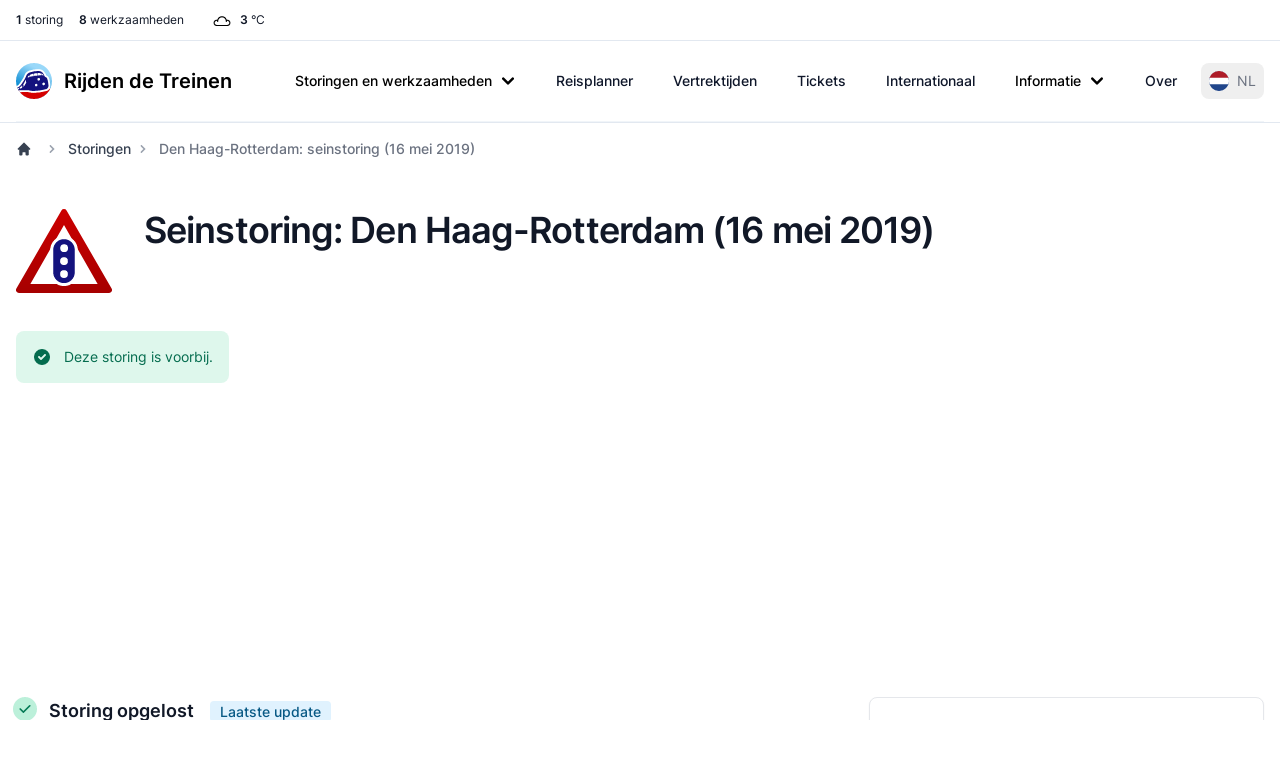

--- FILE ---
content_type: image/svg+xml
request_url: https://www.rijdendetreinen.nl/dynim/disruption/27543.svg
body_size: 16631
content:
<?xml version="1.0" encoding="utf-8"?><svg xmlns="http://www.w3.org/2000/svg" xmlns:xlink="http://www.w3.org/1999/xlink" width="1260" height="830"><svg xmlns="http://www.w3.org/2000/svg" width="1260" height="830" class="disruption-map" viewBox="164.19277108434 828 303.61445783133 200" x="0" y="0" style="clip-rule: evenodd; fill-rule: evenodd"><rect x="-1400" y="-1500" width="4800" height="1501" style="fill: #BFDFF5" /><rect x="-1400" y="0" width="1401" height="2400" style="fill: #BFDFF5" /><polygon points="0,1286 -700,2000 0,2000" style="fill: #BDD3DC" /><rect x="1" y="0" width="3400" height="2400" style="fill: #BDD3DC" /><g id="base-map"><path d="M-351.163-489.927h1163.48v1628.19h-1163.48z" transform="matrix(.99258 0 0 .99248 348.558 486.242)" style="fill: #bfdff5; fill-rule: nonzero" /><path d="M107.879 3562.53 0 3672.7v942.64h3298.06V70.599l-258.5.491c-3.5 0-6.24 2.714-6.24 5.832v71.588c0 3.129 2.74 5.858 6.24 5.858l29.96-.794c3.51 0 6.24 2.718 6.24 5.832 0 2.729.77 36.185.77 36.185 0 3.5-2.72 6.229-5.85 6.229-2.71 0-52.52-.382-52.52-.382-3.5 0-6.22 2.733-6.22 5.832v172.384c0 3.099 2.72 5.828 6.22 5.828l138.52-1.164c3.5 0 6.22 2.713 6.22 5.843l.41 292.206c1.17 3.515 0 3.897 3.5 7.381l26.07 25.304c3.5 3.5 2.34 3.901 3.5 7.385v281.723c-.4 5.06-.78 4.68-3.11 7.78l-79.37 79.78c-2.33 3.1-2.75 2.7-3.12 7.77v313.24c0 3.5-2.74 6.22-5.84 6.22-2.72 0-182.88.41-182.88.41-4.31.37-3.88 0-7.81 3.08l-53.68 52.95c-1.57 3.08-2.72 2.7-2.72 7.37 0 0 .38 180.15.38 182.87 0 3.12 2.72 5.83 6.22 5.83h203.13c5.05.4 4.67.79 7.78 3.13l119.07 119.06c3.5 3.5 3.12 3.9 3.5 7.4l.39 212.08c-.39 5.05-.77 4.63-3.1 7.75l-178.23 178.21c-3.5 3.5-3.5 2.73-7.38 3.5h-54.89c-3.1 0-5.82 2.72-5.82 6.25l.38 71.19c1.17 3.51 0 3.89 3.5 7.4l78.99 78.98c2.33 3.1 2.74 2.72 3.53 8.16l.38 120.63c0 3.51-2.72 6.24-5.85 6.24-2.72 0-138.14.38-138.14.38-5.07.42-4.67.78-7.78 3.12l-81.71 82.08c-3.12 2.37-2.74 2.74-7.79 3.15h-72.39c-3.1 0-5.81 2.7-5.81 6.18l.38 58c0 3.51-2.72 6.23-5.86 6.23h-21c-4.28-1.15-3.88 0-7.79-3.92l-62.64-63.02c-3.89-3.88-3.5-2.7-7.77-3.88h-113.64c-3.1 0-5.84 2.73-5.84 6.24l-.37 59.9c0 3.53-2.75 6.24-5.85 6.24h-127.65c-3.1 0-5.81 2.72-5.81 6.2l.38 132.68c.4 5.08.78 4.69 3.5 8.21l272.78 272.37c2.71 3.5 3.1 3.1 3.49 8.16l-.39 268.1c-.77 3.86 0 3.86-3.49 8.16l-88.34 88.33c-3.49 4.28-2.72 4.28-3.49 8.16l-.38 92.22c0 3.5 2.71 6.23 5.82 6.23l65 .37c3.11 0 5.83 2.74 5.83 5.86.38 2.72 0 70.04 0 70.04-.78 3.88 0 3.88-3.5 8.16l-195.34 196.11c-1.19 1.55-1.96 3.1-1.96 4.68 0 1.57 1.55 3.12 3.11 3.12 0 0 100 .37 102.75.37 3.11 0 5.83 2.73 5.83 6.24v53.71c0 3.49 2.71 6.2 5.81 6.2 2.75 0 73.18.77 75.89.77 3.14 0 5.86 2.73 5.86 6.24v176.25c-.78 3.9 0 3.9-3.91 7.79l-50.18 50.58c-3.92 3.93-3.13 3.93-3.92 7.79v28.01c0 3.51-2.71 6.23-5.81 6.23h-325.69c-3.15 0-5.86-2.72-5.86-6.23l.38-261.07c.4-5.08.78-4.69 3.12-7.8l79.79-79.37c2.32-3.11 2.72-2.74 3.1-7.77 0 0 0-196.88-.38-199.61 0-3.12-2.72-5.86-5.86-5.86h-112.43c-3.91-.77-3.52.4-8.19-3.5 0 0-145.91-145.53-147.86-147.45-2.35-2.33-6.2-2.33-8.56 0l-49.81 49c-3.1 2.35-1.94 2.75-8.18 3.53h-179.01c-3.89-.78-3.49.37-8.15-3.53l-145.93-146.69c-1.96-3.5-2.73-2.71-3.11-8.53l-.4-113.64c0-3.48-2.72-6.21-5.82-6.21h-43.98c-3.12 0-5.83 2.73-5.83 6.21v38.9c-.79 3.9 0 3.9-3.5 8.17l-63.43 63.82c-3.51 1.97-2.73 2.75-8.57 3.12h-127.64c-3.5 0-6.21-2.72-6.21-5.84v-26.07c0-3.11 2.71-5.84 6.21-5.84h34.64c3.5 0 6.21-2.72 6.21-5.82 0-2.73.4-66.55.4-70.44 0-3.1-2.35-5.85-5.83-5.85h-37.75c-5.05.4-4.65.77-7.79 3.13l-110.5 110.89c-3.11 2.32-2.71 2.73-7.79 3.12h-95.71c-3.5 0-4.27-2.35-4.27-5.45 0-2.71.36-40.08.36-43.98 0-3.1-2.33-7.38-5.84-7.38l-39.3-.37c-5.82.37-5.04 1.14-8.56 3.09 0 0-57.58 58.35-59.52 60.31-2.33 2.33-2.33 6.24.39 8.96l31.89 30.72c2.73 2.73 2.73 2.73 3.91 7.8v42.4c0 3.5-2.75 6.23-5.85 6.23H881.853v77.43c-.397 4.27-.397 4.27-2.729 8.17l-165.77 166.15c-4.293 2.73-4.293 2.73-8.179 2.73l-182.108-.4c-3.5 0-6.233-2.71-6.233-5.85 0-2.71-.396-52.13-.396-54.82 0-3.15-2.722-5.85-6.218-5.85 0 0-221.793.78-224.511.78-3.129 0-5.847 2.7-5.847 6.2l.767 48.26c0 3.5-2.717 6.22-5.82 6.22h-73.16c-4.271-1.16-4.271-1.16-7.782-3.9l-83.267-83.24c-2.717-3.51-2.717-3.51-3.885-7.78 0 0 1.168-54.89 1.168-66.15" transform="matrix(.3502 0 0 .35014 0 0)" style="fill: #bdd3dc; fill-rule: nonzero" /><g style="stroke-width: 1.0001; stroke-dasharray: none"><path d="M765.795-306.533c0 1.232-.964 2.192-2.067 2.192l-36.971.132c-1.229 0-2.196-.96-2.196-2.048 0-.96-.148-1.928-.148-1.928v-27.575s-.136-.96-.136-1.917c0-1.099-.964-2.059-2.196-2.059h-68.046c-1.229 0-2.2-.964-2.2-2.06 0-.96-.276-50.487-.276-51.44 0-1.103-.956-2.056-2.207-2.056l-84.952.272c-1.365.276-1.365 0-2.593 1.233l-19.124 18.935c-1.236 1.232-1.236.956-2.612 1.232h-24.877c-1.791.14-1.512.405-2.748 1.096l-34.495 34.299c-1.248 1.236-1.248.96-2.62 1.236l-119.183.136c-1.803.133-1.523.408-2.759 1.093l-45.354 44.999c-1.247 1.228-1.247.96-2.608 1.228l-18.845.136c-1.372.276-1.372 0-2.608 1.247l-58.015 57.895c-.684 1.232-.957.956-.957 2.872l.137 53.507c0 1.924-.276 1.648-.964 2.88 0 0-15.821 15.496-16.505 16.191-.824.821-.824 2.193.147 3.149l16.91 16.743c1.228 1.504.952 1.504 1.228 2.88v67.087c.144 2.056.416 1.776 1.1 3.012l24.208 24.291c1.504 1.224 1.504.945 2.88 1.224l68.594-.132c.552 0 1.104.548 1.104 1.096 0 .544-.276 1.096-.681 1.652l-14.033 14.135c-1.236 1.497-.96 1.497-1.236 2.869l-.128 69.558c.276 1.916.404 1.777 1.232 2.884l18.414 18.38c1.519 1.239 1.519.964 2.891 1.239l51.696.137c1.229 0 2.189.96 2.189 2.052 0 .956-.133 7.272-.133 7.272.133 2.059.408 1.776 1.108 3.019l10.291 10.421c.696 1.247.983.963 1.108 3.027v40.6c-.276 1.368 0 1.368-1.376 2.747l-69.415 69.139c-1.247 1.512-.975 1.512-1.247 2.873l.272 11.126c-.276 1.365 0 1.365-1.36 2.729l-24.892 24.427-7.835 7.952c-1.096.832-.957.96-2.744 1.096h-14.427l-4.686.137c-1.792-.137-1.648-.273-2.74-1.097l-18.29-18.383c-1.103-.82-.967-.953-2.759-1.096l-2.192-.129h-33.823c-1.784-.14-1.651-.276-2.744-1.103l-20.628-20.712c-1.089-.832-.96-.96-2.74-1.107l-19.794.147c-1.799-.147-1.655-.276-2.755-1.1l-3.987-4.108a2.193 2.193 0 0 1 0-3.024 54700 54700 0 0 1 24.332-24.015c1.38-1.368.824-1.368 1.38-2.74v-25.104c0-1.916-.288-1.644-.957-2.88l-33.819-33.615c-.691-1.228-.963-.964-.963-2.872l-.152-37.183c0-1.236.964-2.192 2.064-2.192.968 0 41.102-.265 41.102-.265 1.939 0 1.663-.279 2.892-.971l21.312-21.676c1.38-1.372 1.104-1.372 1.38-2.74V17.64c0-1.104-.968-2.067-2.215-2.067l-50.989.139c-1.236 0-2.204-.963-2.204-2.052 0-.964-.268-45.135-.268-45.135-.28-1.379 0-1.379-1.24-2.884l-29.148-29.083c-1.511-1.232-1.511-.964-2.891-1.232l-18.282.136c-1.916 0-1.64.276-2.883.96L86.43-45.195a2.183 2.183 0 0 1-3.024 0C82.722-45.883 54.55-73.87 54.55-73.87c-1.531-1.228-1.531-.952-2.895-1.228 0 0-27.489.128-28.453.128-1.096 0-2.074.964-2.074 2.2l.143 92.462c-.28 1.368 0 1.368-1.232 2.873L6.701 35.744c-1.24 1.508-.967 1.508-1.24 2.876v111.942c-.275 1.376 0 1.376-1.239 2.88l-19.654 19.483c-1.236 1.508-.96 1.508-1.236 2.884v42.395c-.276 1.361 0 1.361-1.239 2.88l-21.313 21.532c-1.228 1.512-.953 1.512-1.228 2.88v66.947c-.273 1.368 0 1.368-1.24 2.872l-95.819 95.762c-1.239 1.515-.963 1.515-1.239 2.887v61.735c.276 1.92.416 1.776 1.239 2.88l44.266 44.3c1.52 1.239 1.52.971 2.892 1.239h24.604c1.92.276 1.644.548 2.888 1.236l30.928 31.408c1.239.692.963.971 3.023.832h82.205c1.1 0 2.063.967 2.063 2.196v4.943c0 1.236-.963 2.192-2.067 2.192l-53.461-.14c-1.111 0-2.071.964-2.071 2.193l.132 11.115c-.272 1.376 0 1.376-1.225 2.88l-20.069 19.903c-1.383 1.092-1.247.96-2.763 1.092h-53.193c-1.24.136-1.364 0-2.751 1.096 0 0-32.568 32.924-33.275 33.612a2.17 2.17 0 0 0 0 3.012l21.724 21.676c1.52 1.239 1.656.823 2.896 1.239h43.298c1.239.408 1.368 0 2.611 1.501l13.886 13.727c1.236 1.508.96 1.508 1.236 2.876v14.396c0 1.248-.96 2.208-2.06 2.208h-44.949c-2.075.136-1.799-.14-3.032-.821l-34.779-34.575c-1.239-.688-.967-.963-2.887-1.232l-69.283-.136c-1.927.276-1.787.405-2.891 1.228l-14.982 14.684c-.813.82-2.2.82-2.876.132-.699-.684-33.407-33.059-33.407-33.059-1.512-.96-1.512-.96-2.896-.96l-17.597.136c-1.361 0-1.361 0-2.876.956l-29.556 29.779c-.824.816-.824 2.184.132 3.148l41.511 41.299c1.523.956 1.523.956 2.891.956l55.536-.276c1.788.133 1.656.276 2.892 1.24l14.014 13.852c1.1.828.971.964 2.891.964l29.148-.136c1.232 0 2.185-.964 2.185-2.064 0-.96-.129-25.791-.129-26.751 0-1.093.964-2.049 2.204-2.049l32.579.132c1.928.276 1.644.548 2.888 1.236l18.965 19.48c1.248.68.972.956 3.024.82l41.518-.14c1.232 0 1.655.964 1.655 2.06 0 .968.276 4.948.276 6.312l60.888-.14c1.112 0 2.072-.96 2.072-2.192V718.25c-.416-1.792-.416-1.792-1.388-2.759l-11.27-10.825c-.96-.967-.96-2.332-.125-3.163l21.029-21.26c1.236-.692.96-.964 3.017-1.108l13.882.144c1.239 0 2.071 1.516 2.071 2.608 0 1.368-.129 14.544-.129 15.496 0 1.107.261 1.928 1.505 1.928h33.807c1.796-.14 1.656-.269 2.756-1.097l39.046-39.106c1.096-.817.96-.956 2.74-1.096h13.334c1.229 0 2.06.967 2.06 2.067 0 1.361-.125 23.864-.125 24.828 0 1.092-.979 2.056-2.211 2.056h-12.23c-1.24 0-2.204.96-2.204 2.056v9.199c0 1.096.964 2.056 2.204 2.056h45.089c2.068-.14 1.792-.415 3.024-1.103l22.401-22.496c1.251-1.512.975-1.512 1.251-2.88v-13.72c0-1.236.953-2.199 2.064-2.199h15.519c1.1 0 2.075.963 2.075 2.203l.139 40.055c.137 2.053.401 1.781 1.097 3.013l51.545 51.715c1.64 1.383 1.511.975 2.895 1.247h63.235c2.181-.272 1.776-.416 2.872-1.247l17.598-17.272a2.17 2.17 0 0 1 3.023 0l52.233 51.987c1.663 1.372 1.524.96 2.896 1.236h39.722c1.104 0 2.064.956 2.064 2.056.144.945.144 70.386.144 70.386-.144 1.78-.276 1.64-1.104 2.74l-28.173 27.984c-.839 1.096-.971.952-1.115 2.74l-.132 92.05c0 1.236.971 2.203 2.071 2.203H548.59c1.107 0 2.067-.967 2.067-2.203v-9.865c.276-1.383 0-1.383 1.372-2.755l17.745-17.839c1.365-1.368 1.089-1.368 1.365-2.733v-62.15c0-1.229-.964-2.192-2.06-2.192-.972 0-25.845-.272-26.805-.272-1.107 0-2.067-.96-2.067-2.2v-18.936c0-1.228-.956-2.192-2.052-2.192l-36.291-.136c-.552 0-1.104-.548-1.104-1.096 0-.552.276-1.096.68-1.64l69.007-69.15c1.247-1.504.967-1.504 1.247-2.884 0 0 .132-23.724 0-24.68a2.125 2.125 0 0 0-2.071-2.071l-22.953-.137c-1.092 0-2.06-.956-2.06-2.184l.132-32.515c.273-1.376 0-1.376 1.24-2.884l31.211-31.155c1.232-1.5.964-1.5 1.232-2.872l.137-94.515c-.137-1.784-.28-1.655-1.24-2.883l-96.37-96.03c-.953-1.24-1.089-1.104-1.229-2.88l-.136-46.776c0-1.236.96-2.203 2.052-2.203h45.094c1.104 0 2.067-.964 2.067-2.192l.14-21.128c0-1.24.96-2.196 2.06-2.196h40.139c1.511.412 1.372 0 2.751 1.368l22.118 22.232c1.383 1.36 1.258.952 2.766 1.36h7.423c1.104 0 2.056-.956 2.056-2.184l-.139-20.444c0-1.236.967-2.192 2.063-2.192h25.572c1.788-.14 1.645-.283 2.752-1.104l28.864-28.939c1.104-.821.964-.968 2.748-1.096l48.801-.148c1.1 0 2.067-.96 2.067-2.192l-.143-42.527c-.276-1.92-.408-1.78-1.229-2.88l-27.911-27.844c-1.248-1.247-.832-1.379-1.248-2.615l-.124-25.104c0-1.232.956-2.188 2.06-2.188h19.385c1.368-.276 1.368 0 2.608-1.24l62.959-62.827c.824-1.096.964-.956 1.104-2.744l-.14-74.766c-.14-1.24 0-1.38-1.24-2.608l-42.066-41.976c-1.096-.823-.949-.975-2.74-1.096h-71.758c-1.247 0-2.207-.971-2.207-2.063l-.133-64.479c0-1.644.405-1.5.956-2.608l18.966-18.648c1.387-1.103 1.247-.971 2.759-1.103l64.604-.137c1.103 0 2.067-.963 2.067-2.199v-110.43c.151-1.784.276-1.652 1.096-2.752l2.759-2.74 25.285-25.379c.832-1.096.956-.957 1.107-2.744v-99.326c-.419-1.228 0-1.368-1.247-2.6l-7.563-7.552-1.64-1.372c-1.24-1.228-.824-1.368-1.24-2.593v-5.624c0-.695-.276-27.031-.276-51.862" transform="matrix(.9927 0 0 .99251 348.601 486.258)" style="display: inline; fill: #cceccd; fill-rule: nonzero; stroke: #369dc5; stroke-width: 1.0001; stroke-dasharray: none" /></g><path d="M-282.648 821.896c1.24.967 1.24.967 2.744 1.379h25.856c1.096 0 2.052-.964 2.052-2.192l-.272-17.023c0-1.228.96-2.181 2.064-2.181l79.317-.276c1.236 0 2.192.953 2.192 2.056 0 .953.143 18.376.143 19.34 0 1.104.96 2.06 2.2 2.06l64.335.14c1.368 0 1.368 0 2.891-.96l58.56-58.583c.824-1.375.824-1.375.964-2.884v-27.295l-9.211-.272c-1.927.272-1.659.548-2.887 1.236l-8.391 8.36c-1.232.688-.963.956-3.023.828h-22.398c-2.071.128-1.795-.14-3.031-.832l-14.162-14.676c-1.228-.68-.956-.956-2.891-1.228h-14.151c-1.239 0-2.195.96-2.195 2.052 0 .96-.137 4.951-.137 6.312 0 1.372-.275 1.784-1.251 3.292l-22.956 23.183c-1.096.824-.96.957-2.88.957h-44.678c-1.928 0-1.784-.133-2.891-.957l-19.106-19.339c-1.232-.964-1.096-1.096-2.884-1.232h-69.293c-1.777.132-1.641.268-2.873 1.232l-22.409 22.639c0 3.969-.139 22.772-.139 22.772.415 1.508.415 1.508 1.375 2.747l29.416 29.348" transform="matrix(.9927 0 0 .99251 348.601 486.258)" style="fill: #cceccd; fill-rule: nonzero; stroke: #359cc4; stroke-width: 1px" /><path d="M112.993-266.916c.823-.821 2.199-.821 2.887-.125.68.68 8.239 8.092 8.92 8.78a2.17 2.17 0 0 1 0 3.023l-46.67 46.67c-1.383 1.103-1.515.967-2.751 1.103l-19.079.136c-.545 0-1.096-.548-1.096-1.107 0-.54.272-1.088.684-1.64zm126.568-83.588c.548 0 1.096.551 1.096 1.092 0 .548-.272 1.104-.684 1.655l-13.999 14.132c-1.236 1.24-1.372 1.104-2.608 1.24l-12.903-.136c-1.236.136-1.376 0-2.752 1.096l-33.218 33.086c-1.096.812-.96.952-2.884 1.224h-5.628c-1.232.144-1.368 0-2.747 1.115l-13.724 13.712a2.149 2.149 0 0 1-3.016 0c-.688-.676-7.283-7.272-7.963-7.956-.688-.684-.688-2.06.132-2.887l56.009-56.145c1.379-1.096 1.243-.952 2.748-1.096zM61.655-189.077c-.824-.832-2.192-.832-3.163.14l-36.926 36.922c-1.236 1.512-.956 1.512-1.236 2.88l-.132 61.217c0 1.239.956 2.199 2.056 2.199.967 0 27.73-.136 28.698-.136 1.096 0 2.052-.96 2.052-2.199l-.136-13.176c.272-1.368 0-1.368 1.228-2.887l21.147-21.128c1.236-1.515.96-1.515 1.236-2.88l.136-44.345c-.276-1.916-.416-1.78-1.236-2.884zm208.384-165.547c.136-1.784.276-1.652 1.096-2.74l11.535-11.539c1.369-1.089 1.369-.816 2.741-1.089l81.403-.143c.548 0 1.1.548 1.1 1.096s-.276 1.1-.688 1.648l-13.863 13.863c-1.369 1.107-1.369.824-2.741 1.107h-35.557c-1.38.269-1.38 0-2.744 1.093l-9.476 9.607c-1.368 1.1-1.368.832-2.743 1.1h-27.871c-1.096 0-2.056-.967-2.056-2.203zm171.734-45.573c-1.379.275-1.379 0-2.748 1.096l-19.079 19.086c-.412.544-.68 1.096-.68 1.652 0 .544.544 1.092 1.092 1.092h33.355c1.379-.276 1.379 0 2.747-1.096l19.355-19.223c.412-.548.681-1.096.681-1.644 0-.548-.545-1.1-1.093-1.1zM-98.959 573.434c1.512 1.239 1.512.963 2.884 1.239h26.902c1.928.272 1.652.548 2.884 1.236l13.999 14.559c1.236.676.96.952 3.028.816h23.879c1.927-.276 1.784-.412 2.887-1.236 1.096-1.096 2.604-2.883 3.288-3.571a2.149 2.149 0 0 0 0-3.016l-50.925-51.201c-1.232-.681-.956-.96-2.88-1.24h-19.91c-1.368-.272-1.368 0-2.873-1.229l-25.95-25.81c-1.096-.82-.96-.964-2.751-1.096h-18.943c-1.777.132-1.641.276-2.744 1.096 0 0-30.063 30.062-30.743 30.75-.695.681-.695 2.06.268 3.024l7 7.003c.964.953 2.343.953 3.024.276.68-.699 17.847-18.13 17.847-18.13.96-.964 2.328-.964 3.016-.272.691.68 46.813 46.802 46.813 46.802zm-113.25 35.145c.681.688 2.056.688 3.024-.276l23.607-23.614c.688-.677 2.056-.677 3.016.276l31.57 31.574c1.516 1.236 1.516.96 2.888 1.236h36.378c1.372-.276 1.372 0 2.887-1.236l10.568-10.428c.68-.691.68-2.059-.276-3.023l-39.678-39.527c-1.504-1.247-1.504-.971-2.88-1.247l-60.264-.128c-1.372.272-1.372 0-2.876 1.232l-25.266 25.258c-.96.968-.96 2.332-.273 3.024.681.68 16.887 16.199 17.575 16.879zm-17.575 31.711c-.82.833-.82 2.19 0 3.023.681.68 23.199 23.191 23.883 23.887.696.68 2.068.68 2.888-.151l10.703-10.836c1.1-.824.964-.964 2.888-1.236h36.374c1.096 0 2.056-.964 2.056-2.192v-5.632c-.412-1.78-.412-1.78-1.368-2.748l-11.803-11.803c-1.512-.964-1.512-.964-2.884-.964h-52.585c-1.916.272-1.776.416-2.872 1.24zm620.62-537.123v37.198c-.272 1.368 0 1.368-1.368 2.744l-70.696 70.696c-1.239 1.508-.967 1.508-1.239 2.876l.272 11.119c-.272 1.372 0 1.372-1.368 2.744l-27.591 28.003c-1.096.82-.956.971-2.748 1.103h-16.335c-1.791-.132-1.651-.283-2.751-1.103l-24.291-24.424c-1.096-.831-.956-.967-2.748-1.103l-31.302-.276c-1.776-.14-1.64-.276-2.74-1.096l-20.734-21.29a2.153 2.153 0 0 1 0-3.009c.68-.691 121.632-121.761 121.632-121.761 1.504-1.24 1.916-.828 3.296-1.103h62.589c1.791.136 1.655.275 2.747 1.103l14.143 14.419c1.229 1.504.957 1.776 1.229 3.156z" transform="matrix(.9927 0 0 .99251 348.601 486.258)" style="display: inline; fill: #cceccd; fill-rule: nonzero; stroke: #359cc4; stroke-width: 1.0001; stroke-miterlimit: 3.864; stroke-dasharray: none" /><path d="M214.715 46.198h12.215c1.38.276 1.38 0 2.751 1.368l35.83 35.558 9.472 9.751c.824 1.096.956.952.956 2.872l.136 20.727m-486.919 492.653-8.096 8.1c-1.232 1.512-.964 1.512-1.232 2.88v11.531m110.23-124.905-4.385 4.116m91.143 68.904 21.551-21.823m.416 9.468h-9.479m-140.84 49.005-15.099 14.959m68.908-27.447 29.11-29.102m-99.666-28.69-15.927 16.063M330.164 75.297v9.191M194.536 230.404l5.631-5.48m47.222 13.451-4.944 5.212M390.98 104.539h5.575m-9.97 41.45 3.567 3.439m-61.901 54.762 3.704 3.564m-40.089 47.501 2.876 2.747m-524.938 382.836-7.823 7.691m86.347 6.032v8.368" transform="matrix(.9927 0 0 .99251 348.601 486.258)" style="fill: none; fill-rule: nonzero; stroke: #359cc4; stroke-width: .38px; stroke-miterlimit: 3.864" /><path d="m128.904-63.442 81.449-85.701" transform="matrix(.9927 0 0 .99251 348.601 486.258)" style="fill: none; stroke: #369dc5; stroke-width: 1px" /></g><g class="lines" style="stroke: #aaa; stroke-width: 2"><path d="M404 812 C 404 812 408 812 412 816 L424 828" id="line-36-107" style="fill: none" /><path d="M424 828 L428 832 C 432 836 432 840 432 840" id="line-107-813" style="fill: none" /><path d="M432 852 L432 840" id="line-501-813" style="fill: none" /><path d="M432 864 L432 852" id="line-500-501" style="fill: none" /><path d="M432 864 L432 876" id="line-500-816" style="fill: none" /><path d="M432 892 L432 876" id="line-195-816" style="fill: none" /><path d="M268 888 L268 880 C 268 876 264 868 264 868" id="line-213-214" style="fill: none" /><path d="M268 888 L268 900" id="line-213-216" style="fill: none" /><path d="M268 900 L268 912" id="line-216-407" style="fill: none" /><path d="M280 936 L276 932 C 272 928 268 920 268 916 L268 912" id="line-144-407" style="fill: none" /><path d="M280 936 L288 944" id="line-144-147" style="fill: none" /><path d="M288 944 L304 960 C 308 964 312 968 316 968 L324 968" id="line-147-422" style="fill: none" /><path d="M364 968 L324 968" id="line-411-422" style="fill: none" /><path d="M468 1104 L440 1104 C 436 1104 436 1104 432 1100 L412 1080 C 408 1076 408 1072 408 1068 L408 1044 C 408 1040 408 1040 404 1036 L392 1024 C 388 1020 392 1016 388 1012 L376 1000 L368 992 C 364 988 364 988 364 984 L364 968" id="line-61-411" style="fill: none" /><path d="M364 980 L364 968" id="line-410-411" style="fill: none" /><path d="M364 980 L364 984 C 364 988 368 992 368 992" id="line-410-414" style="fill: none" /><path d="M376 1000 L368 992" id="line-413-414" style="fill: none" /><path d="M384 1008 L376 1000" id="line-401-413" style="fill: none" /><path d="M392 1016 L384 1008" id="line-98-401" style="fill: none" /><path d="M392 1016 C 392 1016 396 1020 400 1020 L408 1020" id="line-98-541" style="fill: none" /><path d="M424 1020 L408 1020" id="line-124-541" style="fill: none" /><path d="M468 1104 L452 1104 L432 1124 C 428 1128 424 1128 424 1128" id="line-61-185" style="fill: none" /><path d="M424 1128 L372 1128" id="line-185-405" style="fill: none" /><path d="M324 1180 C 324 1180 324 1176 328 1172 L372 1128" id="line-75-405" style="fill: none" /><path d="M324 1180 L324 1196 C 324 1200 324 1204 320 1204 L292 1204" id="line-75-395" style="fill: none" /><path d="M276 1204 L292 1204" id="line-281-395" style="fill: none" /><path d="M276 1204 L272 1204 C 268 1204 268 1204 264 1200 L252 1188" id="line-281-297" style="fill: none" /><path d="M232 1172 C 232 1172 236 1172 240 1176 L252 1188" id="line-112-297" style="fill: none" /><path d="M232 1172 L208 1172" id="line-112-211" style="fill: none" /><path d="M140 1172 L208 1172" id="line-37-211" style="fill: none" /><path d="M140 1172 L120 1172 C 116 1172 112 1172 112 1176 L112 1180" id="line-37-329" style="fill: none" /><path d="M112 1180 L112 1192" id="line-329-494" style="fill: none" /><path d="M112 1200 L112 1192" id="line-493-494" style="fill: none" /><path d="M332 812 L332 800 L340 792 L352 780" id="line-308-544" style="fill: none" /><path d="M368 764 L352 780" id="line-364-544" style="fill: none" /><path d="M380 752 L368 764" id="line-232-364" style="fill: none" /><path d="M380 752 C 380 752 388 744 392 744 L400 744 L404 744" id="line-232-428" style="fill: none" /><path d="M344 736 L368 712 C 372 708 376 708 376 708" id="line-219-244" style="fill: none" /><path d="M344 736 L336 744 C 332 748 332 752 332 752" id="line-219-237" style="fill: none" /><path d="M332 752 L332 784" id="line-237-483" style="fill: none" /><path d="M332 812 L332 784" id="line-308-483" style="fill: none" /><path d="M364 968 L364 852 C 364 848 372 836 372 836 L372 836 C 372 836 380 824 380 820 L380 780 L380 760 C 380 756 388 744 392 744 L400 744 L404 744" id="line-411-428" style="fill: none" /><path d="M460 708 L440 708" id="line-43-50" style="fill: none" /><path d="M428 720 C 428 720 428 716 432 712 C 436 708 440 708 440 708" id="line-44-50" style="fill: none" /><path d="M428 720 L428 736 C 428 740 420 744 416 744 L404 744" id="line-44-428" style="fill: none" /><path d="M568 776 L568 788" id="line-271-273" style="fill: none" /><path d="M568 800 L568 788" id="line-259-273" style="fill: none" /><path d="M568 800 L568 824 C 568 828 568 828 564 832 L560 836" id="line-259-471" style="fill: none" /><path d="M544 848 L560 836" id="line-467-471" style="fill: none" /><path d="M600 776 L600 784" id="line-102-420" style="fill: none" /><path d="M600 784 L600 792" id="line-420-438" style="fill: none" /><path d="M600 792 L600 800" id="line-438-448" style="fill: none" /><path d="M596 828 C 596 828 600 824 600 820 L600 800" id="line-132-448" style="fill: none" /><path d="M580 828 L588 828 L596 828" id="line-77-132" style="fill: none" /><path d="M580 828 L572 828 C 568 828 560 836 560 836" id="line-77-471" style="fill: none" /><path d="M632 792 L660 792" id="line-23-687" style="fill: none" /><path d="M692 804 L684 796 C 680 792 676 792 672 792 L660 792" id="line-89-687" style="fill: none" /><path d="M700 812 L692 804" id="line-87-89" style="fill: none" /><path d="M700 812 L708 820" id="line-87-764" style="fill: none" /><path d="M716 828 L708 820" id="line-315-764" style="fill: none" /><path d="M720 840 L720 836 C 720 832 716 828 716 828" id="line-163-315" style="fill: none" /><path d="M728 848 L724 848 C 720 848 720 840 720 840" id="line-162-163" style="fill: none" /><path d="M632 792 L644 780" id="line-23-24" style="fill: none" /><path d="M644 780 L656 768" id="line-24-54" style="fill: none" /><path d="M656 768 L672 752" id="line-54-354" style="fill: none" /><path d="M672 752 L688 736" id="line-354-391" style="fill: none" /><path d="M692 720 L692 728 C 692 732 688 736 688 736" id="line-172-391" style="fill: none" /><path d="M692 720 L692 700" id="line-172-225" style="fill: none" /><path d="M692 700 C 692 700 696 696 700 696 L720 696 C 724 696 724 696 728 692 L744 676" id="line-225-360" style="fill: none" /><path d="M768 652 L744 676" id="line-227-360" style="fill: none" /><path d="M768 652 L796 624" id="line-227-524" style="fill: none" /><path d="M796 624 L820 600" id="line-524-532" style="fill: none" /><path d="M764 584 L796 584" id="line-294-815" style="fill: none" /><path d="M820 600 L808 588 C 804 584 804 584 800 584 L796 584" id="line-532-815" style="fill: none" /><path d="M632 792 L688 792 C 692 792 696 792 700 788 L720 768 C 724 764 728 760 732 760 L808 760" id="line-23-31" style="fill: none" /><path d="M544 848 C 544 848 556 836 560 836 L568 836 C 572 836 572 844 572 844" id="line-467-470" style="fill: none" /><path d="M788 872 L788 896" id="line-6-11" style="fill: none" /><path d="M788 896 L788 904" id="line-11-184" style="fill: none" /><path d="M788 904 C 788 904 788 912 784 912 L748 912" id="line-184-526" style="fill: none" /><path d="M732 912 L748 912" id="line-251-526" style="fill: none" /><path d="M732 912 L716 912" id="line-251-377" style="fill: none" /><path d="M700 912 L716 912" id="line-299-377" style="fill: none" /><path d="M700 912 C 700 912 692 912 688 916 L680 924 C 676 928 672 928 672 928" id="line-299-458" style="fill: none" /><path d="M424 1020 L448 1020" id="line-124-125" style="fill: none" /><path d="M448 1020 L464 1020" id="line-125-548" style="fill: none" /><path d="M476 1020 L464 1020" id="line-423-548" style="fill: none" /><path d="M476 1020 C 476 1020 480 1020 484 1016 L488 1012" id="line-423-685" style="fill: none" /><path d="M500 1000 L488 1012" id="line-205-685" style="fill: none" /><path d="M500 1000 L512 988" id="line-205-546" style="fill: none" /><path d="M528 972 L512 988" id="line-210-546" style="fill: none" /><path d="M544 956 L528 972" id="line-13-210" style="fill: none" /><path d="M544 956 L560 940" id="line-13-307" style="fill: none" /><path d="M584 928 L576 928 C 572 928 560 940 560 940" id="line-106-307" style="fill: none" /><path d="M584 928 L624 928" id="line-106-198" style="fill: none" /><path d="M624 1040 L636 1040" id="line-266-269" style="fill: none" /><path d="M636 1040 C 636 1040 640 1040 644 1036 L652 1028" id="line-269-404" style="fill: none" /><path d="M672 1008 L652 1028" id="line-383-404" style="fill: none" /><path d="M684 996 L672 1008" id="line-367-383" style="fill: none" /><path d="M684 996 L720 960 C 724 956 732 956 732 956" id="line-367-416" style="fill: none" /><path d="M732 956 L748 956" id="line-416-502" style="fill: none" /><path d="M764 956 L748 956" id="line-356-502" style="fill: none" /><path d="M764 956 L772 956 C 776 956 780 952 780 952" id="line-356-762" style="fill: none" /><path d="M788 944 L780 952" id="line-355-762" style="fill: none" /><path d="M788 904 L788 932" id="line-184-358" style="fill: none" /><path d="M788 944 L788 932" id="line-355-358" style="fill: none" /><path d="M788 944 L788 964" id="line-355-357" style="fill: none" /><path d="M788 992 L788 964" id="line-335-357" style="fill: none" /><path d="M796 1012 L792 1008 C 788 1004 788 1004 788 1000 L788 992" id="line-115-335" style="fill: none" /><path d="M824 1040 L796 1012" id="line-85-115" style="fill: none" /><path d="M824 1040 L844 1060" id="line-85-488" style="fill: none" /><path d="M844 1060 C 844 1060 848 1064 848 1068 L848 1080 C 848 1084 848 1088 852 1092 L856 1096" id="line-488-492" style="fill: none" /><path d="M912 1164 L912 1156 C 912 1152 912 1152 908 1148 L856 1096" id="line-97-492" style="fill: none" /><path d="M912 1164 L912 1176" id="line-97-487" style="fill: none" /><path d="M676 1156 L728 1156" id="line-168-249" style="fill: none" /><path d="M728 1156 L740 1156" id="line-249-250" style="fill: none" /><path d="M752 1156 L740 1156" id="line-247-250" style="fill: none" /><path d="M752 1156 L764 1156" id="line-247-248" style="fill: none" /><path d="M796 1156 L764 1156" id="line-137-248" style="fill: none" /><path d="M796 1156 L860 1156" id="line-137-265" style="fill: none" /><path d="M912 1164 L912 1160 C 912 1156 908 1156 904 1156 L860 1156" id="line-97-265" style="fill: none" /><path d="M868 1256 L868 1228" id="line-402-431" style="fill: none" /><path d="M880 1208 L872 1216 C 868 1220 868 1228 868 1228" id="line-415-431" style="fill: none" /><path d="M880 1208 L896 1192" id="line-415-457" style="fill: none" /><path d="M896 1192 L912 1176" id="line-457-487" style="fill: none" /><path d="M676 1156 L704 1184" id="line-168-209" style="fill: none" /><path d="M704 1184 L724 1204" id="line-209-276" style="fill: none" /><path d="M724 1204 L752 1232" id="line-276-348" style="fill: none" /><path d="M752 1232 C 752 1232 764 1244 768 1244 L776 1244" id="line-348-517" style="fill: none" /><path d="M868 1256 C 868 1256 864 1244 860 1244 L776 1244" id="line-402-517" style="fill: none" /><path d="M468 1104 L516 1104" id="line-61-218" style="fill: none" /><path d="M516 1104 L544 1104" id="line-218-455" style="fill: none" /><path d="M544 1104 L560 1104" id="line-455-456" style="fill: none" /><path d="M580 1104 L560 1104" id="line-453-456" style="fill: none" /><path d="M624 1040 L624 1056 C 624 1060 620 1064 616 1068 L580 1104" id="line-266-453" style="fill: none" /><path d="M828 1308 C 828 1308 828 1304 832 1300 L864 1268 C 868 1264 868 1256 868 1256" id="line-161-402" style="fill: none" /><path d="M828 1308 L828 1324" id="line-161-437" style="fill: none" /><path d="M828 1324 L828 1348" id="line-437-440" style="fill: none" /><path d="M792 1416 L792 1440" id="line-62-342" style="fill: none" /><path d="M792 1416 L792 1388 C 792 1384 796 1380 796 1380" id="line-62-78" style="fill: none" /><path d="M796 1380 L808 1368" id="line-78-320" style="fill: none" /><path d="M808 1368 L828 1348" id="line-320-440" style="fill: none" /><path d="M792 1440 L792 1452" id="line-342-344" style="fill: none" /><path d="M888 1388 L884 1396" id="line-261-262" style="fill: none" /><path d="M884 1396 L884 1416" id="line-262-478" style="fill: none" /><path d="M884 1432 L884 1420 L884 1416" id="line-287-478" style="fill: none" /><path d="M884 1432 L884 1436 C 884 1440 868 1440 868 1440" id="line-287-433" style="fill: none" /><path d="M868 1440 L852 1440" id="line-433-486" style="fill: none" /><path d="M836 1440 L852 1440" id="line-426-486" style="fill: none" /><path d="M816 1440 L836 1440" id="line-331-426" style="fill: none" /><path d="M816 1440 L804 1440" id="line-331-723" style="fill: none" /><path d="M792 1440 L804 1440" id="line-342-723" style="fill: none" /><path d="M876 1380 C 876 1380 880 1380 884 1384 L888 1388" id="line-224-261" style="fill: none" /><path d="M876 1380 L868 1380" id="line-224-352" style="fill: none" /><path d="M868 1380 L864 1380 C 860 1380 852 1372 852 1372" id="line-352-432" style="fill: none" /><path d="M844 1364 L852 1372" id="line-417-432" style="fill: none" /><path d="M836 1356 L844 1364" id="line-203-417" style="fill: none" /><path d="M836 1356 L828 1348" id="line-203-440" style="fill: none" /><path d="M888 1388 L900 1388" id="line-261-312" style="fill: none" /><path d="M908 1400 C 908 1400 908 1388 904 1388 L900 1388" id="line-165-312" style="fill: none" /><path d="M908 1412 L908 1400" id="line-120-165" style="fill: none" /><path d="M908 1412 L908 1428" id="line-120-295" style="fill: none" /><path d="M1008 872 L1024 856 C 1028 852 1028 848 1028 848" id="line-51-522" style="fill: none" /><path d="M1008 872 L988 892 C 984 896 976 896 976 896" id="line-51-496" style="fill: none" /><path d="M948 896 L976 896" id="line-454-496" style="fill: none" /><path d="M936 896 L948 896" id="line-199-454" style="fill: none" /><path d="M916 896 L936 896" id="line-145-199" style="fill: none" /><path d="M916 896 L904 896" id="line-145-146" style="fill: none" /><path d="M904 896 L888 896" id="line-146-510" style="fill: none" /><path d="M868 904 C 868 904 876 896 880 896 L888 896" id="line-128-510" style="fill: none" /><path d="M868 904 C 868 904 860 912 856 912 L848 912 L844 912" id="line-128-538" style="fill: none" /><path d="M832 900 L844 912" id="line-156-538" style="fill: none" /><path d="M832 900 L820 888" id="line-156-545" style="fill: none" /><path d="M800 872 C 800 872 804 872 808 876 L820 888" id="line-9-545" style="fill: none" /><path d="M788 872 L800 872" id="line-6-9" style="fill: none" /><path d="M1028 848 C 1028 848 1028 840 1024 840 L1020 840" id="line-522-523" style="fill: none" /><path d="M988 836 C 988 836 992 840 996 840 L1020 840" id="line-316-523" style="fill: none" /><path d="M988 836 L960 808" id="line-316-400" style="fill: none" /><path d="M960 808 C 960 808 952 800 948 800 L920 800" id="line-400-476" style="fill: none" /><path d="M920 800 L900 800 C 896 800 896 800 892 796 L872 776" id="line-476-534" style="fill: none" /><path d="M808 760 L828 760" id="line-31-32" style="fill: none" /><path d="M828 760 L844 760" id="line-32-282" style="fill: none" /><path d="M844 760 L852 760 C 856 760 860 764 860 764" id="line-282-481" style="fill: none" /><path d="M860 764 L872 776" id="line-481-534" style="fill: none" /><path d="M852 716 L864 728 C 868 732 872 740 872 744 L872 776" id="line-153-534" style="fill: none" /><path d="M808 760 L820 748" id="line-31-33" style="fill: none" /><path d="M820 748 L836 732" id="line-33-460" style="fill: none" /><path d="M852 716 L836 732" id="line-153-460" style="fill: none" /><path d="M1008 660 L984 660" id="line-25-504" style="fill: none" /><path d="M960 680 L976 664 C 980 660 984 660 984 660 L984 660" id="line-406-504" style="fill: none" /><path d="M916 716 L920 716 C 924 716 924 716 928 712 L960 680" id="line-258-406" style="fill: none" /><path d="M872 716 L916 716" id="line-154-258" style="fill: none" /><path d="M852 716 L872 716" id="line-153-154" style="fill: none" /><path d="M1008 660 L1016 668" id="line-25-27" style="fill: none" /><path d="M1016 668 L1028 680" id="line-27-86" style="fill: none" /><path d="M1028 680 L1048 700" id="line-86-233" style="fill: none" /><path d="M1048 700 L1032 700" id="line-233-686" style="fill: none" /><path d="M1016 708 L1020 704 C 1024 700 1032 700 1032 700" id="line-123-686" style="fill: none" /><path d="M1016 708 L988 736" id="line-123-207" style="fill: none" /><path d="M988 736 L952 772" id="line-207-304" style="fill: none" /><path d="M952 772 C 952 772 948 776 944 776 L872 776" id="line-304-534" style="fill: none" /><path d="M1048 700 L1072 700" id="line-233-234" style="fill: none" /><path d="M1072 700 L1092 700 C 1096 700 1104 692 1104 692" id="line-234-372" style="fill: none" /><path d="M1072 724 L1060 712" id="line-178-785" style="fill: none" /><path d="M1048 700 L1060 712" id="line-233-785" style="fill: none" /><path d="M1072 724 L1076 728 C 1080 732 1084 732 1084 732" id="line-178-181" style="fill: none" /><path d="M1084 732 L1092 732" id="line-181-194" style="fill: none" /><path d="M1128 744 L1120 736 C 1116 732 1116 732 1112 732 L1092 732" id="line-192-194" style="fill: none" /><path d="M852 716 L828 692" id="line-153-379" style="fill: none" /><path d="M828 692 C 828 692 820 684 820 680 L820 664" id="line-379-507" style="fill: none" /><path d="M820 664 L820 600" id="line-507-532" style="fill: none" /><path d="M932 660 L984 660" id="line-362-504" style="fill: none" /><path d="M932 660 L884 660 C 880 660 868 648 868 648" id="line-362-394" style="fill: none" /><path d="M856 636 L868 648" id="line-254-394" style="fill: none" /><path d="M856 636 L820 600" id="line-254-532" style="fill: none" /><path d="M1008 660 L988 640" id="line-25-499" style="fill: none" /><path d="M972 624 L988 640" id="line-121-499" style="fill: none" /><path d="M972 624 C 972 624 968 620 968 616 L968 612" id="line-121-484" style="fill: none" /><path d="M968 576 L968 612" id="line-338-484" style="fill: none" /><path d="M924 232 L900 232 C 896 232 896 232 892 228 L880 216 C 876 212 876 212 872 212 L860 212" id="line-204-531" style="fill: none" /><path d="M836 212 L860 212" id="line-202-531" style="fill: none" /><path d="M796 212 L836 212" id="line-96-202" style="fill: none" /><path d="M796 212 L792 212 C 788 212 784 216 780 220 L764 236" id="line-96-783" style="fill: none" /><path d="M764 236 L752 248" id="line-783-786" style="fill: none" /><path d="M740 260 L752 248" id="line-228-786" style="fill: none" /><path d="M740 260 L732 268 C 728 272 728 272 724 272 L716 272" id="line-228-322" style="fill: none" /><path d="M692 272 L716 272" id="line-321-322" style="fill: none" /><path d="M584 264 L576 256" id="line-242-243" style="fill: none" /><path d="M620 272 L596 272 C 592 272 592 272 588 268 L584 264" id="line-187-242" style="fill: none" /><path d="M640 272 L620 272" id="line-143-187" style="fill: none" /><path d="M664 272 L640 272" id="line-127-143" style="fill: none" /><path d="M664 272 L692 272" id="line-127-321" style="fill: none" /><path d="M692 272 L680 272 L664 288 C 660 292 660 292 660 296 L660 308" id="line-321-333" style="fill: none" /><path d="M660 308 L660 340 C 660 344 656 348 656 348 L656 348" id="line-333-430" style="fill: none" /><path d="M648 356 L656 348" id="line-429-430" style="fill: none" /><path d="M636 368 L648 356" id="line-277-429" style="fill: none" /><path d="M636 368 L616 388" id="line-277-509" style="fill: none" /><path d="M604 400 L616 388" id="line-255-509" style="fill: none" /><path d="M604 400 L592 412" id="line-255-288" style="fill: none" /><path d="M592 412 L580 424" id="line-288-447" style="fill: none" /><path d="M376 708 L356 708" id="line-244-382" style="fill: none" /><path d="M356 708 L332 708" id="line-382-540" style="fill: none" /><path d="M376 696 L376 708" id="line-83-244" style="fill: none" /><path d="M376 696 L376 684" id="line-83-436" style="fill: none" /><path d="M376 672 L376 684" id="line-435-436" style="fill: none" /><path d="M376 660 L376 672" id="line-142-435" style="fill: none" /><path d="M380 648 C 380 648 376 652 376 656 L376 660" id="line-111-142" style="fill: none" /><path d="M380 648 L388 640" id="line-111-238" style="fill: none" /><path d="M388 640 L392 636 C 396 632 388 624 388 624" id="line-238-468" style="fill: none" /><path d="M440 708 L412 708" id="line-50-684" style="fill: none" /><path d="M400 708 L412 708" id="line-245-684" style="fill: none" /><path d="M376 708 L400 708" id="line-244-245" style="fill: none" /><path d="M548 532 L560 532" id="line-79-170" style="fill: none" /><path d="M548 532 L536 532" id="line-79-80" style="fill: none" /><path d="M536 532 C 536 532 532 532 528 536 L520 544" id="line-80-239" style="fill: none" /><path d="M520 544 C 520 544 512 552 508 552 L500 552" id="line-239-253" style="fill: none" /><path d="M492 552 L500 552" id="line-252-253" style="fill: none" /><path d="M768 1500 L720 1500" id="line-100-318" style="fill: none" /><path d="M768 1500 L772 1500 C 776 1500 792 1488 792 1484 L792 1480" id="line-100-191" style="fill: none" /><path d="M792 1464 L792 1480" id="line-164-191" style="fill: none" /><path d="M792 1464 L792 1452" id="line-164-344" style="fill: none" /><path d="M444 1284 L444 1268" id="line-52-555" style="fill: none" /><path d="M444 1268 C 444 1268 444 1264 440 1260 L436 1256" id="line-555-556" style="fill: none" /><path d="M436 1256 L428 1248" id="line-556-625" style="fill: none" /><path d="M428 1248 L420 1240" id="line-625-651" style="fill: none" /><path d="M412 1232 L420 1240" id="line-608-651" style="fill: none" /><path d="M404 1224 L412 1232" id="line-600-608" style="fill: none" /><path d="M404 1224 L396 1216" id="line-600-611" style="fill: none" /><path d="M392 1200 L392 1208 C 392 1212 396 1216 396 1216" id="line-606-611" style="fill: none" /><path d="M392 1200 L392 1188" id="line-606-670" style="fill: none" /><path d="M392 1168 L392 1188" id="line-183-670" style="fill: none" /><path d="M392 1168 L392 1156 C 392 1152 392 1148 388 1144 L372 1128" id="line-183-405" style="fill: none" /><path d="M444 1388 L444 1500" id="line-105-385" style="fill: none" /><path d="M444 1372 L444 1388" id="line-103-105" style="fill: none" /><path d="M444 1372 L444 1360" id="line-103-104" style="fill: none" /><path d="M444 1360 L444 1312" id="line-104-330" style="fill: none" /><path d="M444 1312 L444 1296" id="line-330-699" style="fill: none" /><path d="M444 1284 L444 1296" id="line-52-699" style="fill: none" /><path d="M444 1284 L444 1204 L444 1120 C 444 1116 436 1104 432 1100 L412 1080 C 408 1076 408 1072 408 1068 L408 1044 C 408 1040 408 1040 404 1036 L392 1024 C 388 1020 392 1016 388 1012 L368 992 C 364 988 364 988 364 984 L364 968" id="line-52-411" style="fill: none" /><path d="M1276 688 L1296 688" id="line-68-561" style="fill: none" /><path d="M1276 688 L1260 688" id="line-68-562" style="fill: none" /><path d="M1260 688 L1240 688" id="line-562-657" style="fill: none" /><path d="M1240 688 L1228 688" id="line-657-671" style="fill: none" /><path d="M1212 688 L1228 688" id="line-223-671" style="fill: none" /><path d="M1212 688 L1196 688" id="line-223-334" style="fill: none" /><path d="M1196 688 L1184 688" id="line-334-558" style="fill: none" /><path d="M1184 688 L1172 688" id="line-558-573" style="fill: none" /><path d="M1160 688 L1172 688" id="line-378-573" style="fill: none" /><path d="M1160 688 L1148 688" id="line-378-398" style="fill: none" /><path d="M1128 688 L1148 688" id="line-76-398" style="fill: none" /><path d="M1128 688 L1112 688 C 1108 688 1104 692 1104 692" id="line-76-372" style="fill: none" /><path d="M1128 744 L1144 760" id="line-192-634" style="fill: none" /><path d="M1160 776 L1144 760" id="line-629-634" style="fill: none" /><path d="M1160 776 L1172 788" id="line-629-656" style="fill: none" /><path d="M1172 804 L1172 788" id="line-654-656" style="fill: none" /><path d="M1172 804 L1172 812 C 1172 816 1176 820 1176 820" id="line-654-655" style="fill: none" /><path d="M1184 828 L1176 820" id="line-633-655" style="fill: none" /><path d="M1192 836 L1184 828" id="line-553-633" style="fill: none" /><path d="M1192 836 L1200 844" id="line-553-632" style="fill: none" /><path d="M1208 852 L1200 844" id="line-631-632" style="fill: none" /><path d="M1216 860 L1208 852" id="line-346-631" style="fill: none" /><path d="M1128 1016 L1128 1000" id="line-578-579" style="fill: none" /><path d="M1128 984 L1128 1000" id="line-577-579" style="fill: none" /><path d="M1128 984 L1128 968" id="line-577-640" style="fill: none" /><path d="M1128 952 L1128 968" id="line-627-640" style="fill: none" /><path d="M1128 936 L1128 952" id="line-568-627" style="fill: none" /><path d="M1128 936 L1128 920" id="line-568-649" style="fill: none" /><path d="M1128 904 L1128 920" id="line-648-649" style="fill: none" /><path d="M1128 888 L1128 904" id="line-626-648" style="fill: none" /><path d="M1128 872 L1128 888" id="line-581-626" style="fill: none" /><path d="M1128 872 L1128 856" id="line-581-621" style="fill: none" /><path d="M1128 840 L1128 856" id="line-574-621" style="fill: none" /><path d="M1128 840 L1128 824" id="line-574-641" style="fill: none" /><path d="M1128 808 L1128 824" id="line-620-641" style="fill: none" /><path d="M1128 792 L1128 808" id="line-550-620" style="fill: none" /><path d="M1128 792 L1128 776" id="line-550-586" style="fill: none" /><path d="M1128 744 L1128 776" id="line-192-586" style="fill: none" /><path d="M1228 1120 L1216 1108" id="line-222-572" style="fill: none" /><path d="M1216 1108 L1204 1096" id="line-572-666" style="fill: none" /><path d="M1192 1084 L1204 1096" id="line-602-666" style="fill: none" /><path d="M1192 1084 L1180 1072" id="line-602-647" style="fill: none" /><path d="M1164 1072 L1180 1072" id="line-220-647" style="fill: none" /><path d="M1164 1072 L1148 1072" id="line-220-585" style="fill: none" /><path d="M1148 1072 L1132 1072" id="line-585-646" style="fill: none" /><path d="M1132 1072 L1116 1072" id="line-646-673" style="fill: none" /><path d="M1100 1072 L1116 1072" id="line-672-673" style="fill: none" /><path d="M1084 1072 L1100 1072" id="line-519-672" style="fill: none" /><path d="M1056 1072 L1084 1072" id="line-152-519" style="fill: none" /><path d="M1056 1072 L1056 1220 C 1056 1224 1048 1236 1044 1240 C 1040 1244 1032 1244 1032 1244" id="line-152-351" style="fill: none" /><path d="M992 1244 L1016 1244 L1032 1244" id="line-328-351" style="fill: none" /><path d="M992 1244 C 992 1244 980 1244 976 1240 L968 1232" id="line-328-485" style="fill: none" /><path d="M968 1232 L960 1224" id="line-485-580" style="fill: none" /><path d="M952 1216 L960 1224" id="line-567-580" style="fill: none" /><path d="M952 1216 L944 1208" id="line-567-569" style="fill: none" /><path d="M936 1200 L944 1208" id="line-289-569" style="fill: none" /><path d="M936 1200 L912 1176" id="line-289-487" style="fill: none" /><path d="M936 952 L920 936 C 916 932 912 932 908 932 L868 932 C 864 932 860 928 860 928 L860 928 L844 912" id="line-171-538" style="fill: none" /><path d="M936 952 L988 1004" id="line-171-369" style="fill: none" /><path d="M1008 1024 L988 1004" id="line-150-369" style="fill: none" /><path d="M1008 1024 L1056 1072" id="line-150-152" style="fill: none" /><path d="M1056 1072 L1056 1308" id="line-152-692" style="fill: none" /><path d="M1056 1332 L1056 1308" id="line-292-692" style="fill: none" /><path d="M1140 1464 L1140 1452 C 1140 1448 1140 1444 1136 1440 L1060 1364 C 1056 1360 1056 1356 1056 1352 L1056 1332" id="line-189-292" style="fill: none" /><path d="M1140 1480 L1140 1464" id="line-186-189" style="fill: none" /><path d="M912 1388 L900 1388" id="line-166-312" style="fill: none" /><path d="M912 1388 L928 1388" id="line-166-275" style="fill: none" /><path d="M928 1388 L980 1388" id="line-275-818" style="fill: none" /><path d="M992 1404 C 992 1404 992 1396 988 1392 C 984 1388 980 1388 980 1388" id="line-8-818" style="fill: none" /><path d="M640 612 L640 604 C 640 600 644 600 648 600 L700 600" id="line-313-682" style="fill: none" /><path d="M700 600 L764 600" id="line-682-688" style="fill: none" /><path d="M820 600 L812 608 C 808 612 808 612 804 612 L792 612 C 788 612 784 608 780 604 C 776 600 776 600 772 600 L764 600" id="line-532-688" style="fill: none" /><path d="M800 872 L824 872 C 828 872 832 868 832 868" id="line-9-10" style="fill: none" /><path d="M832 868 L844 856" id="line-10-491" style="fill: none" /><path d="M856 844 L844 856" id="line-397-491" style="fill: none" /><path d="M868 832 L856 844" id="line-141-397" style="fill: none" /><path d="M872 808 L872 824 C 872 828 868 832 868 832" id="line-84-141" style="fill: none" /><path d="M872 808 L872 776" id="line-84-534" style="fill: none" /><path d="M788 872 L772 856" id="line-6-381" style="fill: none" /><path d="M772 856 L768 852 C 764 848 760 848 760 848" id="line-381-505" style="fill: none" /><path d="M728 848 L760 848" id="line-162-505" style="fill: none" /><path d="M728 848 L672 848" id="line-162-285" style="fill: none" /><path d="M672 848 L648 848" id="line-285-339" style="fill: none" /><path d="M612 848 L648 848" id="line-122-339" style="fill: none" /><path d="M592 848 L612 848" id="line-88-122" style="fill: none" /><path d="M592 848 L560 848" id="line-88-797" style="fill: none" /><path d="M544 848 L560 848" id="line-467-797" style="fill: none" /><path d="M632 792 L596 828" id="line-23-132" style="fill: none" /><path d="M632 792 L620 780 C 616 776 616 776 612 776 L600 776" id="line-23-102" style="fill: none" /><path d="M600 776 L568 776" id="line-102-271" style="fill: none" /><path d="M568 776 L560 768" id="line-271-722" style="fill: none" /><path d="M552 760 L560 768" id="line-108-722" style="fill: none" /><path d="M552 760 L544 752" id="line-108-350" style="fill: none" /><path d="M544 752 L524 732 C 520 728 520 728 516 728 L512 728" id="line-350-513" style="fill: none" /><path d="M500 728 L512 728" id="line-135-513" style="fill: none" /><path d="M488 728 L500 728" id="line-48-135" style="fill: none" /><path d="M472 716 L472 720 C 472 724 480 728 484 728 L488 728" id="line-45-48" style="fill: none" /><path d="M460 708 L468 708 C 472 708 472 716 472 716" id="line-43-45" style="fill: none" /><path d="M472 728 L472 716" id="line-40-45" style="fill: none" /><path d="M472 728 C 472 728 472 732 476 736 L484 744" id="line-40-155" style="fill: none" /><path d="M488 748 L484 744" id="line-41-155" style="fill: none" /><path d="M488 748 L500 760" id="line-41-47" style="fill: none" /><path d="M508 772 C 508 772 508 768 504 764 L500 760" id="line-5-47" style="fill: none" /><path d="M508 772 L508 776 L508 808" id="line-5-81" style="fill: none" /><path d="M508 808 C 508 808 508 812 512 816 L520 824" id="line-81-327" style="fill: none" /><path d="M520 824 L532 836" id="line-327-473" style="fill: none" /><path d="M544 848 L532 836" id="line-467-473" style="fill: none" /><path d="M440 744 L404 744" id="line-46-428" style="fill: none" /><path d="M440 744 L456 744" id="line-46-393" style="fill: none" /><path d="M488 748 C 488 748 480 744 476 744 L468 744 L456 744" id="line-41-393" style="fill: none" /><path d="M508 808 L508 828 C 508 832 504 840 500 844 C 496 848 496 848 492 848 L488 848" id="line-81-503" style="fill: none" /><path d="M364 968 L396 968 C 400 968 404 964 404 964" id="line-411-412" style="fill: none" /><path d="M416 952 L404 964" id="line-409-412" style="fill: none" /><path d="M428 940 L416 952" id="line-119-409" style="fill: none" /><path d="M428 940 C 428 940 432 936 432 932 L432 924" id="line-119-365" style="fill: none" /><path d="M432 892 L432 924" id="line-195-365" style="fill: none" /><path d="M432 892 L440 884" id="line-195-196" style="fill: none" /><path d="M440 884 L468 856 C 472 852 476 848 480 848 L488 848" id="line-196-503" style="fill: none" /><path d="M504 848 L488 848" id="line-497-503" style="fill: none" /><path d="M516 848 L504 848" id="line-472-497" style="fill: none" /><path d="M516 848 L528 848" id="line-472-718" style="fill: none" /><path d="M544 848 L528 848" id="line-467-718" style="fill: none" /><path d="M264 868 L284 888 C 288 892 288 892 292 892 L300 892" id="line-214-475" style="fill: none" /><path d="M300 892 L312 892" id="line-475-525" style="fill: none" /><path d="M312 892 L340 892" id="line-525-535" style="fill: none" /><path d="M340 892 L352 892" id="line-535-536" style="fill: none" /><path d="M352 892 L372 892" id="line-536-820" style="fill: none" /><path d="M432 892 L372 892" id="line-195-820" style="fill: none" /><path d="M604 672 L632 644 C 636 640 640 636 640 632 L640 612" id="line-20-313" style="fill: none" /><path d="M592 680 C 592 680 596 680 600 676 L604 672" id="line-18-20" style="fill: none" /><path d="M592 680 L588 680 L584 680" id="line-18-21" style="fill: none" /><path d="M572 684 C 572 684 576 680 580 680 L584 680" id="line-17-21" style="fill: none" /><path d="M572 684 L564 692" id="line-17-19" style="fill: none" /><path d="M564 692 L552 704" id="line-19-680" style="fill: none" /><path d="M512 728 L516 728 L524 728 C 528 728 528 728 532 724 L552 704" id="line-513-680" style="fill: none" /><path d="M496 736 C 496 736 504 728 508 728 L512 728" id="line-136-513" style="fill: none" /><path d="M496 736 L492 740 C 488 744 484 744 484 744" id="line-136-155" style="fill: none" /><path d="M484 744 L456 744" id="line-155-393" style="fill: none" /><path d="M932 240 L924 232" id="line-201-204" style="fill: none" /><path d="M932 240 C 932 240 936 244 936 248 L936 264" id="line-201-264" style="fill: none" /><path d="M936 324 L936 264" id="line-49-264" style="fill: none" /><path d="M936 324 L936 388" id="line-49-82" style="fill: none" /><path d="M936 388 L936 444" id="line-82-235" style="fill: none" /><path d="M936 444 L936 448 C 936 452 936 452 932 456 L904 484 C 900 488 896 492 892 492 L848 492 C 844 492 836 496 836 500 L836 504" id="line-235-337" style="fill: none" /><path d="M836 504 L836 576 C 836 580 832 588 828 592 L820 600" id="line-337-532" style="fill: none" /><path d="M356 812 L332 812" id="line-306-308" style="fill: none" /><path d="M404 812 L356 812" id="line-36-306" style="fill: none" /><path d="M404 812 L432 812 C 436 812 440 812 444 816 L448 820" id="line-36-63" style="fill: none" /><path d="M448 820 L468 840 C 472 844 476 848 480 848 L488 848" id="line-63-503" style="fill: none" /><path d="M544 752 L536 744 C 532 740 532 740 532 736 L532 728 C 532 724 532 724 536 720 L552 704" id="line-350-680" style="fill: none" /><path d="M672 928 L660 928" id="line-458-459" style="fill: none" /><path d="M624 928 L660 928" id="line-198-459" style="fill: none" /><path d="M616 900 L620 904 C 624 908 624 912 624 916 L624 928" id="line-116-198" style="fill: none" /><path d="M616 900 L592 876" id="line-116-268" style="fill: none" /><path d="M584 868 L592 876" id="line-267-268" style="fill: none" /><path d="M584 868 L576 860" id="line-267-796" style="fill: none" /><path d="M576 860 L568 852 C 564 848 560 848 560 848" id="line-796-797" style="fill: none" /><path d="M624 1040 L624 984" id="line-266-528" style="fill: none" /><path d="M624 928 L624 984" id="line-198-528" style="fill: none" /><path d="M604 1104 L580 1104" id="line-380-453" style="fill: none" /><path d="M628 1108 C 628 1108 624 1104 620 1104 L604 1104" id="line-109-380" style="fill: none" /><path d="M644 1124 L628 1108" id="line-73-109" style="fill: none" /><path d="M644 1124 L660 1140" id="line-73-784" style="fill: none" /><path d="M676 1156 L660 1140" id="line-168-784" style="fill: none" /><path d="M624 1040 L624 1072" id="line-266-482" style="fill: none" /><path d="M628 1108 C 628 1108 624 1104 624 1100 L624 1072" id="line-109-482" style="fill: none" /><path d="M932 240 L940 248 C 944 252 944 252 948 252 L964 252" id="line-201-300" style="fill: none" /><path d="M964 252 L976 252" id="line-300-343" style="fill: none" /><path d="M992 252 L976 252" id="line-236-343" style="fill: none" /><path d="M992 252 L1024 252" id="line-236-527" style="fill: none" /><path d="M1024 252 L1028 252 C 1032 252 1036 260 1036 264 L1036 292" id="line-527-543" style="fill: none" /><path d="M1048 252 L1024 252" id="line-421-527" style="fill: none" /><path d="M1048 252 L1064 252 C 1068 252 1072 248 1072 248 L1072 248" id="line-421-515" style="fill: none" /><path d="M1100 220 L1072 248" id="line-361-515" style="fill: none" /><path d="M1100 220 L1104 216 C 1108 212 1108 212 1112 212 L1124 212 C 1128 212 1132 212 1132 208 L1132 180" id="line-361-514" style="fill: none" /><path d="M1132 152 L1132 180" id="line-309-514" style="fill: none" /><path d="M1036 160 L1024 160" id="line-158-159" style="fill: none" /><path d="M1004 160 L1024 160" id="line-34-159" style="fill: none" /><path d="M1004 160 L972 160" id="line-34-314" style="fill: none" /><path d="M972 160 L952 160" id="line-314-442" style="fill: none" /><path d="M924 168 L928 164 C 932 160 936 160 940 160 L952 160" id="line-64-442" style="fill: none" /><path d="M924 168 L908 184 C 904 188 904 188 904 192 L904 196" id="line-64-449" style="fill: none" /><path d="M912 220 L908 216 C 904 212 904 212 904 208 L904 196" id="line-206-449" style="fill: none" /><path d="M924 232 L912 220" id="line-204-206" style="fill: none" /><path d="M904 196 L904 172" id="line-449-516" style="fill: none" /><path d="M904 156 L904 172" id="line-74-516" style="fill: none" /><path d="M904 156 L904 148 C 904 144 904 144 908 140 L912 136" id="line-74-506" style="fill: none" /><path d="M924 124 L912 136" id="line-465-506" style="fill: none" /><path d="M944 116 L936 116 C 932 116 932 116 928 120 L924 124" id="line-462-465" style="fill: none" /><path d="M956 116 L944 116" id="line-461-462" style="fill: none" /><path d="M972 116 L956 116" id="line-396-461" style="fill: none" /><path d="M972 116 L992 116" id="line-396-817" style="fill: none" /><path d="M1044 428 L1044 444" id="line-173-174" style="fill: none" /><path d="M1044 444 L1044 460 C 1044 464 1044 464 1040 468 L1032 476" id="line-174-349" style="fill: none" /><path d="M1020 488 L1032 476" id="line-134-349" style="fill: none" /><path d="M1008 500 L1020 488" id="line-117-134" style="fill: none" /><path d="M1008 500 L992 516" id="line-117-193" style="fill: none" /><path d="M992 516 L976 532" id="line-193-226" style="fill: none" /><path d="M976 532 C 976 532 968 540 968 544 L968 576" id="line-226-338" style="fill: none" /><path d="M968 576 C 968 576 968 584 964 584 L920 584" id="line-338-376" style="fill: none" /><path d="M876 584 L920 584" id="line-129-376" style="fill: none" /><path d="M876 584 L844 584 C 840 584 832 588 828 592 L820 600" id="line-129-532" style="fill: none" /><path d="M692 316 L692 272" id="line-217-321" style="fill: none" /><path d="M704 344 L700 340 C 696 336 692 332 692 328 L692 316" id="line-14-217" style="fill: none" /><path d="M704 344 L736 376" id="line-14-260" style="fill: none" /><path d="M736 376 L744 384" id="line-260-599" style="fill: none" /><path d="M776 416 L744 384" id="line-521-599" style="fill: none" /><path d="M816 456 L776 416" id="line-450-521" style="fill: none" /><path d="M836 504 L836 484 C 836 480 836 476 832 472 L816 456" id="line-337-450" style="fill: none" /><path d="M380 580 L380 596" id="line-26-246" style="fill: none" /><path d="M380 612 L380 596" id="line-113-246" style="fill: none" /><path d="M380 612 C 380 612 380 616 384 620 L388 624" id="line-113-468" style="fill: none" /><path d="M400 636 L388 624" id="line-286-468" style="fill: none" /><path d="M400 636 L408 644" id="line-286-511" style="fill: none" /><path d="M408 644 L416 652" id="line-511-804" style="fill: none" /><path d="M424 660 L416 652" id="line-802-804" style="fill: none" /><path d="M436 672 L424 660" id="line-529-802" style="fill: none" /><path d="M440 708 L440 692 L440 680 C 440 676 436 672 436 672" id="line-50-529" style="fill: none" /><path d="M380 580 L392 568" id="line-26-28" style="fill: none" /><path d="M392 568 L404 556" id="line-28-274" style="fill: none" /><path d="M404 556 L408 552 C 412 548 412 548 412 544 L412 496" id="line-274-427" style="fill: none" /><path d="M412 460 L412 496" id="line-29-427" style="fill: none" /><path d="M412 460 L412 456 C 412 452 408 448 404 444 L384 424" id="line-29-230" style="fill: none" /><path d="M376 416 L384 424" id="line-229-230" style="fill: none" /><path d="M404 556 L408 552 L420 552 L436 552" id="line-274-368" style="fill: none" /><path d="M492 552 L436 552" id="line-252-368" style="fill: none" /><path d="M436 672 C 436 672 432 668 432 664 L432 660 C 432 656 436 652 436 652" id="line-529-530" style="fill: none" /><path d="M472 616 L436 652" id="line-389-530" style="fill: none" /><path d="M480 608 L480 608 L472 616" id="line-388-389" style="fill: none" /><path d="M484 596 L484 600 C 484 604 480 608 480 608" id="line-387-388" style="fill: none" /><path d="M492 552 C 492 552 484 552 484 556 L484 596" id="line-252-387" style="fill: none" /><path d="M696 888 L688 880" id="line-399-489" style="fill: none" /><path d="M688 880 L680 872" id="line-489-490" style="fill: none" /><path d="M648 848 L652 848 C 656 848 660 852 664 856 L680 872" id="line-339-490" style="fill: none" /><path d="M268 888 L288 868" id="line-213-302" style="fill: none" /><path d="M300 856 L288 868" id="line-215-302" style="fill: none" /><path d="M300 856 L316 840" id="line-215-495" style="fill: none" /><path d="M328 828 L316 840" id="line-157-495" style="fill: none" /><path d="M328 828 C 328 828 332 824 332 820 L332 812" id="line-157-308" style="fill: none" /><path d="M264 868 C 264 868 268 872 272 872 L280 872 C 284 872 288 868 288 868" id="line-214-302" style="fill: none" /><path d="M468 1104 L448 1104 C 444 1104 440 1100 440 1100" id="line-61-65" style="fill: none" /><path d="M440 1100 L428 1088 C 424 1084 424 1072 424 1072" id="line-65-533" style="fill: none" /><path d="M424 1044 L424 1072" id="line-126-533" style="fill: none" /><path d="M424 1020 L424 1044" id="line-124-126" style="fill: none" /><path d="M424 1072 C 424 1072 424 1076 420 1080 L404 1096" id="line-533-539" style="fill: none" /><path d="M388 1112 L404 1096" id="line-371-539" style="fill: none" /><path d="M388 1112 L372 1128" id="line-371-405" style="fill: none" /><path d="M444 1312 C 444 1312 444 1316 448 1320 L452 1324 C 456 1328 456 1328 456 1332 L456 1336" id="line-330-766" style="fill: none" /><path d="M444 1360 C 444 1360 444 1356 448 1352 L452 1348 C 456 1344 456 1344 456 1340 L456 1336" id="line-104-766" style="fill: none" /><path d="M1172 704 L1172 688" id="line-563-573" style="fill: none" /><path d="M124 1464 L52 1464" id="line-751-806" style="fill: none" /><path d="M184 1464 L124 1464" id="line-746-751" style="fill: none" /><path d="M184 1464 L260 1464" id="line-746-767" style="fill: none" /><path d="M444 1388 C 444 1388 440 1412 436 1416 C 432 1420 388 1456 384 1460 C 380 1464 376 1464 372 1464 L260 1464" id="line-105-767" style="fill: none" /><path d="M444 1268 L444 1220" id="line-555-771" style="fill: none" /><path d="M468 1104 L452 1104 L448 1108 C 444 1112 444 1116 444 1120 L444 1220" id="line-61-771" style="fill: none" /><path d="M844 912 L860 928 C 864 932 864 932 868 932 L908 932 C 912 932 920 936 920 936" id="line-538-825" style="fill: none" /><path d="M936 952 L920 936" id="line-171-825" style="fill: none" /><path d="M936 952 L952 968" id="line-171-812" style="fill: none" /><path d="M972 988 L952 968" id="line-808-812" style="fill: none" /><path d="M988 1004 L972 988" id="line-369-808" style="fill: none" /><path d="M1008 1024 L1032 1048" id="line-150-811" style="fill: none" /><path d="M1056 1072 L1032 1048" id="line-152-811" style="fill: none" /><path d="M1140 1464 L1140 1520" id="line-189-609" style="fill: none" /><path d="M1140 1584 L1140 1520" id="line-59-609" style="fill: none" /><path d="M1140 1584 L1140 1604" id="line-59-60" style="fill: none" /><path d="M788 872 L800 872 C 804 872 804 872 808 876 L860 928 C 864 932 864 932 868 932 L908 932 C 912 932 916 932 920 936 L1056 1072" id="line-6-152" style="fill: none" /><path d="M1056 1072 L1056 1332" id="line-152-292" style="fill: none" /><path d="M1056 1332 L1056 1352 C 1056 1356 1056 1360 1060 1364 L1108 1412" id="line-292-833" style="fill: none" /><path d="M1132 1436 L1128 1432 L1108 1412" id="line-788-833" style="fill: none" /><path d="M1140 1464 L1140 1452 C 1140 1448 1140 1444 1136 1440 L1132 1436" id="line-189-788" style="fill: none" /><path d="M1140 1480 C 1140 1480 1140 1488 1144 1492 C 1148 1496 1148 1496 1152 1496 L1156 1496" id="line-186-828" style="fill: none" /><path d="M1188 1496 L1156 1496" id="line-693-828" style="fill: none" /><path d="M1188 1496 L1236 1496" id="line-693-835" style="fill: none" /><path d="M1236 1496 L1256 1496" id="line-835-836" style="fill: none" /><path d="M1256 1496 L1276 1496" id="line-836-842" style="fill: none" /><path d="M1296 1496 L1276 1496" id="line-841-842" style="fill: none" /><path d="M1316 1496 L1296 1496" id="line-840-841" style="fill: none" /><path d="M1336 1496 L1316 1496" id="line-839-840" style="fill: none" /><path d="M1356 1496 L1344 1496 L1336 1496" id="line-837-839" style="fill: none" /><path d="M788 872 L800 872 C 804 872 804 872 808 876 L860 928 C 864 932 864 932 868 932 L908 932 C 912 932 916 932 920 936 L1008 1024" id="line-6-150" style="fill: none" /><path d="M1096 1400 L1060 1364 C 1056 1360 1056 1356 1056 1352 L1056 1332" id="line-92-292" style="fill: none" /><path d="M1096 1400 L1112 1416 L1120 1424" id="line-92-614" style="fill: none" /><path d="M1120 1424 L1128 1432 L1132 1436" id="line-614-788" style="fill: none" /><path d="M1140 1480 C 1140 1480 1140 1488 1144 1492 C 1148 1496 1148 1496 1152 1496 L1188 1496" id="line-186-693" style="fill: none" /><path d="M1220 1520 L1220 1508 C 1220 1504 1220 1504 1216 1500 L1212 1496 L1188 1496" id="line-557-693" style="fill: none" /><path d="M1220 1540 L1220 1520" id="line-345-557" style="fill: none" /><path d="M1220 1540 L1220 1552 C 1220 1556 1220 1556 1224 1560 C 1228 1564 1232 1564 1232 1564" id="line-345-834" style="fill: none" /><path d="M1248 1564 L1232 1564" id="line-616-834" style="fill: none" /><path d="M1248 1564 L1264 1564" id="line-616-675" style="fill: none" /><path d="M1280 1564 L1264 1564" id="line-605-675" style="fill: none" /><path d="M1300 1564 L1280 1564" id="line-604-605" style="fill: none" /><path d="M1056 1072 L1056 1352 C 1056 1356 1056 1360 1060 1364 L1108 1412" id="line-152-833" style="fill: none" /><path d="M1120 1424 L1112 1416 L1108 1412" id="line-614-833" style="fill: none" /><path d="M1140 1480 L1140 1504" id="line-186-628" style="fill: none" /><path d="M1140 1520 L1140 1504" id="line-609-628" style="fill: none" /><path d="M1140 1536 L1140 1520" id="line-559-609" style="fill: none" /><path d="M1140 1536 L1140 1552" id="line-559-635" style="fill: none" /><path d="M1140 1568 L1140 1552" id="line-593-635" style="fill: none" /><path d="M1140 1584 L1140 1568" id="line-59-593" style="fill: none" /><path d="M1140 1604 L1140 1640" id="line-60-677" style="fill: none" /></g><g class="warning-line-groups" /><g class="critical-line-groups" /><g class="warning-lines" style="stroke: #FFAE00; stroke-width: 2"><use href="#line-213-216" /><use href="#line-216-407" /><use href="#line-144-407" /><use href="#line-144-147" /><use href="#line-147-422" /><use href="#line-411-422" /></g><g class="critical-lines" style="stroke: #d00; stroke-width: 2"><use href="#line-144-147" /><use href="#line-147-422" /></g><g class="station-markers"><circle cx="788" cy="872" r="6" fill="white" stroke="black" stroke-width="2" /><circle cx="992" cy="1404" r="6" fill="white" stroke="black" stroke-width="2" /><circle cx="572" cy="684" r="4" fill="white" stroke="black" stroke-width="2" /><circle cx="632" cy="792" r="6" fill="white" stroke="black" stroke-width="2" /><circle cx="1008" cy="660" r="4" fill="white" stroke="black" stroke-width="2" /><circle cx="380" cy="580" r="6" fill="white" stroke="black" stroke-width="2" /><circle cx="808" cy="760" r="4" fill="white" stroke="black" stroke-width="2" /><circle cx="460" cy="708" r="6" fill="white" stroke="black" stroke-width="2" /><circle cx="440" cy="708" r="4" fill="white" stroke="black" stroke-width="2" /><circle cx="444" cy="1284" r="6" fill="white" stroke="black" stroke-width="2" /><circle cx="1140" cy="1604" r="6" fill="white" stroke="black" stroke-width="2" /><circle cx="468" cy="1104" r="6" fill="white" stroke="black" stroke-width="2" /><circle cx="1276" cy="688" r="6" fill="white" stroke="black" stroke-width="2" /><circle cx="444" cy="1388" r="6" fill="white" stroke="black" stroke-width="2" /><circle cx="424" cy="1020" r="4" fill="white" stroke="black" stroke-width="2" /><rect x="279" y="935" width="5" height="2" transform="rotate(135 280 936)" fill="#d00" /><rect x="287" y="943" width="5" height="2" transform="rotate(135 288 944)" fill="#d00" /><circle cx="1056" cy="1072" r="4" fill="white" stroke="black" stroke-width="2" /><circle cx="852" cy="716" r="6" fill="white" stroke="black" stroke-width="2" /><rect x="1032" y="159" width="8" height="2" transform="rotate(270 1036 160)" fill="#aaa" /><circle cx="676" cy="1156" r="6" fill="white" stroke="black" stroke-width="2" /><rect x="556" y="531" width="8" height="2" transform="rotate(270 560 532)" fill="#aaa" /><rect x="1040" y="427" width="8" height="2" fill="#aaa" /><circle cx="1072" cy="724" r="6" fill="white" stroke="black" stroke-width="2" /><circle cx="1140" cy="1480" r="6" fill="white" stroke="black" stroke-width="2" /><circle cx="432" cy="892" r="4" fill="white" stroke="black" stroke-width="2" /><circle cx="924" cy="232" r="6" fill="white" stroke="black" stroke-width="2" /><circle cx="268" cy="888" r="4" fill="white" stroke="#FFAE00" stroke-width="2" /><circle cx="264" cy="868" r="6" fill="white" stroke="black" stroke-width="2" /><rect x="267" y="899" width="5" height="2" transform="rotate(180 268 900)" fill="#FFAE00" /><circle cx="1212" cy="688" r="6" fill="white" stroke="black" stroke-width="2" /><rect x="372" y="415" width="8" height="2" transform="rotate(135 376 416)" fill="#aaa" /><circle cx="1048" cy="700" r="4" fill="white" stroke="black" stroke-width="2" /><rect x="572" y="255" width="8" height="2" transform="rotate(135 576 256)" fill="#aaa" /><circle cx="376" cy="708" r="4" fill="white" stroke="black" stroke-width="2" /><circle cx="888" cy="1388" r="6" fill="white" stroke="black" stroke-width="2" /><circle cx="624" cy="1040" r="6" fill="white" stroke="black" stroke-width="2" /><circle cx="568" cy="776" r="4" fill="white" stroke="black" stroke-width="2" /><circle cx="1056" cy="1332" r="6" fill="white" stroke="black" stroke-width="2" /><rect x="760" y="583" width="8" height="2" transform="rotate(270 764 584)" fill="#aaa" /><rect x="904" y="1427" width="8" height="2" fill="#aaa" /><circle cx="332" cy="812" r="6" fill="white" stroke="black" stroke-width="2" /><rect x="1128" y="151" width="8" height="2" transform="rotate(180 1132 152)" fill="#aaa" /><circle cx="720" cy="1500" r="6" fill="white" stroke="black" stroke-width="2" /><circle cx="692" cy="272" r="6" fill="white" stroke="black" stroke-width="2" /><circle cx="792" cy="1440" r="6" fill="white" stroke="black" stroke-width="2" /><circle cx="1220" cy="1540" r="6" fill="white" stroke="black" stroke-width="2" /><rect x="1212" y="859" width="8" height="2" transform="rotate(315 1216 860)" fill="#aaa" /><circle cx="788" cy="944" r="6" fill="white" stroke="black" stroke-width="2" /><circle cx="444" cy="1500" r="6" fill="white" stroke="black" stroke-width="2" /><rect x="692" y="887" width="8" height="2" transform="rotate(135 696 888)" fill="#aaa" /><circle cx="868" cy="1256" r="6" fill="white" stroke="black" stroke-width="2" /><circle cx="372" cy="1128" r="6" fill="white" stroke="black" stroke-width="2" /><rect x="267" y="911" width="5" height="2" transform="rotate(180 268 912)" fill="#FFAE00" /><circle cx="364" cy="968" r="6" fill="white" stroke="#FFAE00" stroke-width="2" /><rect x="323" y="967" width="5" height="2" transform="rotate(90 324 968)" fill="#d00" /><circle cx="404" cy="744" r="6" fill="white" stroke="black" stroke-width="2" /><circle cx="828" cy="1348" r="4" fill="white" stroke="black" stroke-width="2" /><rect x="576" y="423" width="8" height="2" transform="rotate(45 580 424)" fill="#aaa" /><circle cx="580" cy="1104" r="4" fill="white" stroke="black" stroke-width="2" /><circle cx="544" cy="848" r="6" fill="white" stroke="black" stroke-width="2" /><rect x="568" y="843" width="8" height="2" fill="#aaa" /><circle cx="912" cy="1176" r="6" fill="white" stroke="black" stroke-width="2" /><rect x="108" y="1199" width="8" height="2" fill="#aaa" /><circle cx="820" cy="600" r="6" fill="white" stroke="black" stroke-width="2" /><circle cx="872" cy="776" r="4" fill="white" stroke="black" stroke-width="2" /><rect x="328" y="707" width="8" height="2" transform="rotate(90 332 708)" fill="#aaa" /><rect x="1032" y="291" width="8" height="2" fill="#aaa" /><rect x="1292" y="687" width="8" height="2" transform="rotate(90 1296 688)" fill="#aaa" /><rect x="1168" y="703" width="8" height="2" fill="#aaa" /><circle cx="1128" cy="1016" r="4" fill="white" stroke="black" stroke-width="2" /><rect x="1296" y="1563" width="8" height="2" fill="#aaa" /><circle cx="52" cy="1464" r="6" fill="white" stroke="black" stroke-width="2" /><rect x="988" y="115" width="8" height="2" transform="rotate(270 992 116)" fill="#aaa" /><rect x="1352" y="1495" width="8" height="2" fill="#aaa" /></g><g class="station-labels"><text x="788" y="860" fill="black" text-anchor="start" transform="rotate(-45 788 860)" alignment-baseline="baseline" dominant-baseline="middle" style="font-family: Arial, sans-serif; font-size: 10px; font-weight: bold">Arnhem C.</text><text x="632" y="801" fill="black" text-anchor="middle" alignment-baseline="baseline" dominant-baseline="hanging" style="font-family: Arial, sans-serif; font-size: 10px; font-weight: bold">Amersfoort C.</text><text x="371" y="580" fill="black" text-anchor="end" alignment-baseline="baseline" dominant-baseline="middle" style="font-family: Arial, sans-serif; font-size: 10px; font-weight: bold">Alkmaar</text><text x="460" y="696" fill="black" text-anchor="start" transform="rotate(-45 460 696)" alignment-baseline="baseline" dominant-baseline="middle" style="font-family: Arial, sans-serif; font-size: 12px; font-weight: bold">Amsterdam C.</text><text x="468" y="1113" fill="black" text-anchor="middle" alignment-baseline="baseline" dominant-baseline="hanging" style="font-family: Arial, sans-serif; font-size: 10px; font-weight: bold">Breda</text><text x="272" y="940" fill="black" text-anchor="end" alignment-baseline="baseline" dominant-baseline="middle" style="font-family: Arial, sans-serif; font-size: 8px">Delft</text><text x="280" y="952" fill="black" text-anchor="end" alignment-baseline="baseline" dominant-baseline="hanging" style="font-family: Arial, sans-serif; font-size: 8px">Delft Campus</text><text x="843" y="716" fill="black" text-anchor="end" alignment-baseline="baseline" dominant-baseline="middle" style="font-family: Arial, sans-serif; font-size: 10px; font-weight: bold">Deventer</text><text x="667" y="1156" fill="black" text-anchor="end" alignment-baseline="baseline" dominant-baseline="middle" style="font-family: Arial, sans-serif; font-size: 10px; font-weight: bold">Eindhoven C.</text><text x="1063" y="724" fill="black" text-anchor="end" alignment-baseline="baseline" dominant-baseline="middle" style="font-family: Arial, sans-serif; font-size: 10px; font-weight: bold">Enschede</text><text x="915" y="241" fill="black" text-anchor="end" alignment-baseline="baseline" dominant-baseline="hanging" style="font-family: Arial, sans-serif; font-size: 10px; font-weight: bold">Groningen</text><text x="259" y="888" fill="black" text-anchor="end" alignment-baseline="baseline" dominant-baseline="middle" style="font-family: Arial, sans-serif; font-size: 10px; font-weight: bold">Den Haag HS</text><text x="255" y="868" fill="black" text-anchor="end" alignment-baseline="baseline" dominant-baseline="middle" style="font-family: Arial, sans-serif; font-size: 12px; font-weight: bold">Den Haag C.</text><text x="259" y="900" fill="black" text-anchor="end" alignment-baseline="baseline" dominant-baseline="middle" style="font-family: Arial, sans-serif; font-size: 8px">DH Moerwijk</text><text x="364" y="412" fill="black" text-anchor="end" alignment-baseline="baseline" dominant-baseline="auto" style="font-family: Arial, sans-serif; font-size: 10px; font-weight: bold">Den Helder</text><text x="888" y="1376" fill="black" text-anchor="start" transform="rotate(-45 888 1376)" alignment-baseline="baseline" dominant-baseline="middle" style="font-family: Arial, sans-serif; font-size: 10px; font-weight: bold">Heerlen</text><text x="615" y="1040" fill="black" text-anchor="end" alignment-baseline="baseline" dominant-baseline="middle" style="font-family: Arial, sans-serif; font-size: 10px; font-weight: bold">’s-Hertogenbosch</text><text x="323" y="812" fill="black" text-anchor="end" alignment-baseline="baseline" dominant-baseline="middle" style="font-family: Arial, sans-serif; font-size: 10px; font-weight: bold">Leiden C.</text><text x="692" y="260" fill="black" text-anchor="start" transform="rotate(-45 692 260)" alignment-baseline="baseline" dominant-baseline="middle" style="font-family: Arial, sans-serif; font-size: 10px; font-weight: bold">Leeuwarden</text><text x="783" y="1440" fill="black" text-anchor="end" alignment-baseline="baseline" dominant-baseline="middle" style="font-family: Arial, sans-serif; font-size: 10px; font-weight: bold">Maastricht</text><text x="797" y="944" fill="black" text-anchor="start" alignment-baseline="baseline" dominant-baseline="middle" style="font-family: Arial, sans-serif; font-size: 10px; font-weight: bold">Nijmegen</text><text x="877" y="1256" fill="black" text-anchor="start" alignment-baseline="baseline" dominant-baseline="middle" style="font-family: Arial, sans-serif; font-size: 10px; font-weight: bold">Roermond</text><text x="363" y="1128" fill="black" text-anchor="end" alignment-baseline="baseline" dominant-baseline="middle" style="font-family: Arial, sans-serif; font-size: 10px; font-weight: bold">Roosendaal</text><text x="259" y="912" fill="black" text-anchor="end" alignment-baseline="baseline" dominant-baseline="middle" style="font-family: Arial, sans-serif; font-size: 8px">Rijswijk</text><text x="373" y="977" fill="black" text-anchor="start" alignment-baseline="baseline" dominant-baseline="hanging" style="font-family: Arial, sans-serif; font-size: 12px; font-weight: bold">Rotterdam C.</text><text x="320" y="977" fill="black" text-anchor="end" alignment-baseline="baseline" dominant-baseline="hanging" style="font-family: Arial, sans-serif; font-size: 8px">Schiedam C.</text><text x="404" y="734" fill="black" text-anchor="middle" alignment-baseline="baseline" dominant-baseline="auto" style="font-family: Arial, sans-serif; font-size: 12px; font-weight: bold">Schiphol</text><text x="536" y="857" fill="black" text-anchor="end" transform="rotate(-45 536 857)" alignment-baseline="baseline" dominant-baseline="hanging" style="font-family: Arial, sans-serif; font-size: 12px; font-weight: bold">Utrecht C.</text><text x="921" y="1176" fill="black" text-anchor="start" alignment-baseline="baseline" dominant-baseline="middle" style="font-family: Arial, sans-serif; font-size: 10px; font-weight: bold">Venlo</text><text x="117" y="1209" fill="black" text-anchor="middle" alignment-baseline="baseline" dominant-baseline="hanging" style="font-family: Arial, sans-serif; font-size: 10px; font-weight: bold">Vlissingen</text><text x="829" y="600" fill="black" text-anchor="start" alignment-baseline="baseline" dominant-baseline="middle" style="font-family: Arial, sans-serif; font-size: 10px; font-weight: bold">Zwolle</text></g></svg></svg>